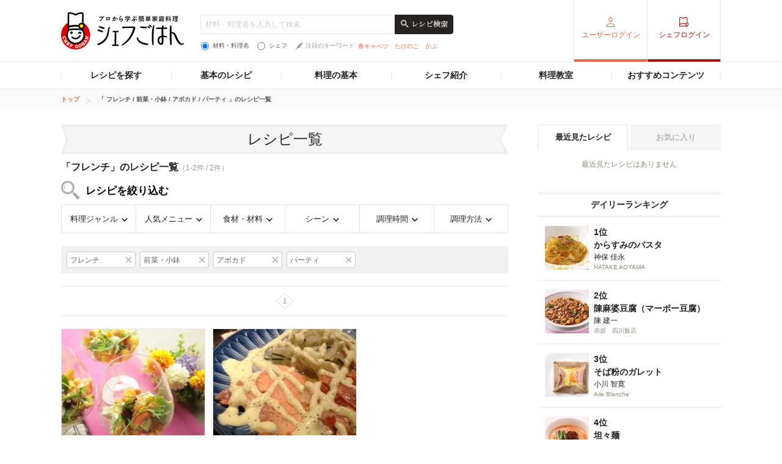

--- FILE ---
content_type: text/html; charset=utf-8
request_url: https://www.google.com/recaptcha/api2/aframe
body_size: 265
content:
<!DOCTYPE HTML><html><head><meta http-equiv="content-type" content="text/html; charset=UTF-8"></head><body><script nonce="0FfD2eN0z4Q0bvZcwqoImA">/** Anti-fraud and anti-abuse applications only. See google.com/recaptcha */ try{var clients={'sodar':'https://pagead2.googlesyndication.com/pagead/sodar?'};window.addEventListener("message",function(a){try{if(a.source===window.parent){var b=JSON.parse(a.data);var c=clients[b['id']];if(c){var d=document.createElement('img');d.src=c+b['params']+'&rc='+(localStorage.getItem("rc::a")?sessionStorage.getItem("rc::b"):"");window.document.body.appendChild(d);sessionStorage.setItem("rc::e",parseInt(sessionStorage.getItem("rc::e")||0)+1);localStorage.setItem("rc::h",'1769393949048');}}}catch(b){}});window.parent.postMessage("_grecaptcha_ready", "*");}catch(b){}</script></body></html>

--- FILE ---
content_type: application/javascript
request_url: https://c-chefgohan.gnst.jp/search/js/search.js
body_size: 270
content:
/* ----------------------------------------------------------
 *
 *
 * ---------------------------------------------------------- */
$(function(){
    var $trgF01 = $('.list-searchCategory > li > a'),
        $trgF02 = $('.list-searchCategory > li.category01 ul:not(.f02) > li,.list-searchCategory > li.category02 ul.f02 > li,.list-searchCategory > li.category03 ul:not(.f04) > li,.list-searchCategory > li.category04 ul:not(.f03) > li,.list-searchCategory > li.category05 ul:not(.f02) > li,.list-searchCategory > li.category06 ul:not(.f02) > li');

    /* 第１階層 */
    $trgF01.on('click',function(){
        $(this).parent().siblings('li').not(this).children('.pulldownContents').slideUp('fast');
        $(this).parent().siblings('li').not(this).removeClass('is-active');
        if( $(this).next('.pulldownContents').css('display') == "none" ){
            $(this).parent().addClass('is-active');
            $(this).next('.pulldownContents').slideDown();
        }else if( $(this).next('.pulldownContents').css('display') == "block" ){
            $(this).parent().removeClass('is-active');
            $(this).next('.pulldownContents').slideUp('fast');
        }
        return false;
    });
    /* ボタン外の部分をクリックしても閉じる */
    $('#page').on('click',function(){
        $trgF01.parent().removeClass('is-active');
        $trgF01.next('.pulldownContents').slideUp('fast');
    });

    /* 第２階層 */
    $trgF02.hover(function(){
        $(this).addClass('is-active');
        if(!($(this).children('ul').length)){
            $(this).children('a').css('padding-right', '5px');
            $(this).children('a').css('border-right', '1px solid #e4e4e4');
        }
        $('>ul',this).show();
        $('ul.f02').css('min-height',$('>ul',this).innerHeight());
    },function(){
        $(this).removeClass('is-active');
        $(this).children('a').css('padding-right', '0');
        $(this).children('a').css('border-right', 'none');
        $('>ul',this).hide();
        $('ul.f02').css('min-height','0');
    });
});


--- FILE ---
content_type: application/javascript; charset=utf-8
request_url: https://fundingchoicesmessages.google.com/f/AGSKWxUAx2a6-Oqb4VoUWUel5dk2GZUw75GUqzssPRSVW2l2x5UUBv9VtpxozRKt4gYum18lReCL7rfp8LIxeiLCBE0bzHyU7m9p3LLttSz7nhZOEpNe6UG9IhTRsPA3q_cTrqOXdXy__A2NslPCNTPkd4a9R9xIhhMhIhoCC0BUpARzSOEtf35lhqz2LZd1/__160x600__ad_images/.s-result-item:-abp-has(h5.s-sponsored-header).adplacement=/adserver2.
body_size: -1289
content:
window['dbd17cb0-c8e4-4910-be47-2d93e092f8b0'] = true;